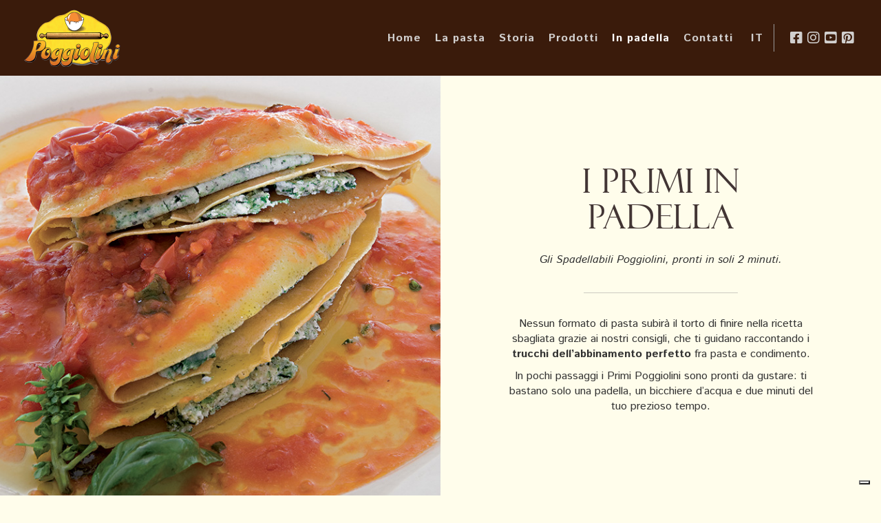

--- FILE ---
content_type: text/html; charset=UTF-8
request_url: https://www.poggiolini.it/in-padella/
body_size: 57912
content:
<!DOCTYPE html>
<!--[if IE 7]>
<html class="ie ie7" lang="it-IT">
<![endif]-->
<!--[if IE 8]>
<html class="ie ie8" lang="it-IT">
<![endif]-->
<!--[if !(IE 7) | !(IE 8) ]><!-->
<html lang="it-IT">
<!--<![endif]-->

<head>
	<meta charset="UTF-8">
	<title>  In padella | Poggiolini</title>
	<meta name="viewport" content="width=device-width, initial-scale=1.0">

	<link rel="preload" href="https://www.poggiolini.it/new2022/wp-content/themes/poggiolini/_/fonts/Felixti.eot" as="font" crossorigin="anonymous" />
	<link rel="preload" href="https://www.poggiolini.it/new2022/wp-content/themes/poggiolini/_/fonts/Felixti.svg" as="font" crossorigin="anonymous" />
	<link rel="preload" href="https://www.poggiolini.it/new2022/wp-content/themes/poggiolini/_/fonts/Felixti.ttf" as="font" crossorigin="anonymous" />
	<link rel="preload" href="https://www.poggiolini.it/new2022/wp-content/themes/poggiolini/_/fonts/Felixti.woff" as="font" crossorigin="anonymous" />
	<link rel="preload" href="https://www.poggiolini.it/new2022/wp-content/themes/poggiolini/_/fonts/Felixti.woff2" as="font" crossorigin="anonymous" />
	<link rel="preconnect" href="https://fonts.googleapis.com">
	<link rel="preconnect" href="https://fonts.gstatic.com" crossorigin>
	
		<meta name='robots' content='max-image-preview:large' />
<link rel="alternate" hreflang="it" href="https://www.poggiolini.it/in-padella/" />
<link rel="alternate" hreflang="x-default" href="https://www.poggiolini.it/in-padella/" />
<link rel='dns-prefetch' href='//cdn.iubenda.com' />
<link rel='dns-prefetch' href='//fonts.googleapis.com' />
<link rel="alternate" type="application/rss+xml" title="Poggiolini &raquo; Feed" href="https://www.poggiolini.it/feed/" />
<link rel="alternate" type="application/rss+xml" title="Poggiolini &raquo; Feed dei commenti" href="https://www.poggiolini.it/comments/feed/" />
<link rel="alternate" title="oEmbed (JSON)" type="application/json+oembed" href="https://www.poggiolini.it/wp-json/oembed/1.0/embed?url=https%3A%2F%2Fwww.poggiolini.it%2Fin-padella%2F" />
<link rel="alternate" title="oEmbed (XML)" type="text/xml+oembed" href="https://www.poggiolini.it/wp-json/oembed/1.0/embed?url=https%3A%2F%2Fwww.poggiolini.it%2Fin-padella%2F&#038;format=xml" />
<style id='wp-img-auto-sizes-contain-inline-css' type='text/css'>
img:is([sizes=auto i],[sizes^="auto," i]){contain-intrinsic-size:3000px 1500px}
/*# sourceURL=wp-img-auto-sizes-contain-inline-css */
</style>
<style id='wp-emoji-styles-inline-css' type='text/css'>

	img.wp-smiley, img.emoji {
		display: inline !important;
		border: none !important;
		box-shadow: none !important;
		height: 1em !important;
		width: 1em !important;
		margin: 0 0.07em !important;
		vertical-align: -0.1em !important;
		background: none !important;
		padding: 0 !important;
	}
/*# sourceURL=wp-emoji-styles-inline-css */
</style>
<link rel='stylesheet' id='wp-block-library-css' href='https://www.poggiolini.it/new2022/wp-includes/css/dist/block-library/style.min.css?ver=6.9' type='text/css' media='all' />
<link rel='stylesheet' id='wc-blocks-style-css' href='https://www.poggiolini.it/new2022/wp-content/plugins/woocommerce/assets/client/blocks/wc-blocks.css?ver=wc-10.4.3' type='text/css' media='all' />
<style id='global-styles-inline-css' type='text/css'>
:root{--wp--preset--aspect-ratio--square: 1;--wp--preset--aspect-ratio--4-3: 4/3;--wp--preset--aspect-ratio--3-4: 3/4;--wp--preset--aspect-ratio--3-2: 3/2;--wp--preset--aspect-ratio--2-3: 2/3;--wp--preset--aspect-ratio--16-9: 16/9;--wp--preset--aspect-ratio--9-16: 9/16;--wp--preset--color--black: #000000;--wp--preset--color--cyan-bluish-gray: #abb8c3;--wp--preset--color--white: #ffffff;--wp--preset--color--pale-pink: #f78da7;--wp--preset--color--vivid-red: #cf2e2e;--wp--preset--color--luminous-vivid-orange: #ff6900;--wp--preset--color--luminous-vivid-amber: #fcb900;--wp--preset--color--light-green-cyan: #7bdcb5;--wp--preset--color--vivid-green-cyan: #00d084;--wp--preset--color--pale-cyan-blue: #8ed1fc;--wp--preset--color--vivid-cyan-blue: #0693e3;--wp--preset--color--vivid-purple: #9b51e0;--wp--preset--gradient--vivid-cyan-blue-to-vivid-purple: linear-gradient(135deg,rgb(6,147,227) 0%,rgb(155,81,224) 100%);--wp--preset--gradient--light-green-cyan-to-vivid-green-cyan: linear-gradient(135deg,rgb(122,220,180) 0%,rgb(0,208,130) 100%);--wp--preset--gradient--luminous-vivid-amber-to-luminous-vivid-orange: linear-gradient(135deg,rgb(252,185,0) 0%,rgb(255,105,0) 100%);--wp--preset--gradient--luminous-vivid-orange-to-vivid-red: linear-gradient(135deg,rgb(255,105,0) 0%,rgb(207,46,46) 100%);--wp--preset--gradient--very-light-gray-to-cyan-bluish-gray: linear-gradient(135deg,rgb(238,238,238) 0%,rgb(169,184,195) 100%);--wp--preset--gradient--cool-to-warm-spectrum: linear-gradient(135deg,rgb(74,234,220) 0%,rgb(151,120,209) 20%,rgb(207,42,186) 40%,rgb(238,44,130) 60%,rgb(251,105,98) 80%,rgb(254,248,76) 100%);--wp--preset--gradient--blush-light-purple: linear-gradient(135deg,rgb(255,206,236) 0%,rgb(152,150,240) 100%);--wp--preset--gradient--blush-bordeaux: linear-gradient(135deg,rgb(254,205,165) 0%,rgb(254,45,45) 50%,rgb(107,0,62) 100%);--wp--preset--gradient--luminous-dusk: linear-gradient(135deg,rgb(255,203,112) 0%,rgb(199,81,192) 50%,rgb(65,88,208) 100%);--wp--preset--gradient--pale-ocean: linear-gradient(135deg,rgb(255,245,203) 0%,rgb(182,227,212) 50%,rgb(51,167,181) 100%);--wp--preset--gradient--electric-grass: linear-gradient(135deg,rgb(202,248,128) 0%,rgb(113,206,126) 100%);--wp--preset--gradient--midnight: linear-gradient(135deg,rgb(2,3,129) 0%,rgb(40,116,252) 100%);--wp--preset--font-size--small: 13px;--wp--preset--font-size--medium: 20px;--wp--preset--font-size--large: 36px;--wp--preset--font-size--x-large: 42px;--wp--preset--spacing--20: 0.44rem;--wp--preset--spacing--30: 0.67rem;--wp--preset--spacing--40: 1rem;--wp--preset--spacing--50: 1.5rem;--wp--preset--spacing--60: 2.25rem;--wp--preset--spacing--70: 3.38rem;--wp--preset--spacing--80: 5.06rem;--wp--preset--shadow--natural: 6px 6px 9px rgba(0, 0, 0, 0.2);--wp--preset--shadow--deep: 12px 12px 50px rgba(0, 0, 0, 0.4);--wp--preset--shadow--sharp: 6px 6px 0px rgba(0, 0, 0, 0.2);--wp--preset--shadow--outlined: 6px 6px 0px -3px rgb(255, 255, 255), 6px 6px rgb(0, 0, 0);--wp--preset--shadow--crisp: 6px 6px 0px rgb(0, 0, 0);}:where(.is-layout-flex){gap: 0.5em;}:where(.is-layout-grid){gap: 0.5em;}body .is-layout-flex{display: flex;}.is-layout-flex{flex-wrap: wrap;align-items: center;}.is-layout-flex > :is(*, div){margin: 0;}body .is-layout-grid{display: grid;}.is-layout-grid > :is(*, div){margin: 0;}:where(.wp-block-columns.is-layout-flex){gap: 2em;}:where(.wp-block-columns.is-layout-grid){gap: 2em;}:where(.wp-block-post-template.is-layout-flex){gap: 1.25em;}:where(.wp-block-post-template.is-layout-grid){gap: 1.25em;}.has-black-color{color: var(--wp--preset--color--black) !important;}.has-cyan-bluish-gray-color{color: var(--wp--preset--color--cyan-bluish-gray) !important;}.has-white-color{color: var(--wp--preset--color--white) !important;}.has-pale-pink-color{color: var(--wp--preset--color--pale-pink) !important;}.has-vivid-red-color{color: var(--wp--preset--color--vivid-red) !important;}.has-luminous-vivid-orange-color{color: var(--wp--preset--color--luminous-vivid-orange) !important;}.has-luminous-vivid-amber-color{color: var(--wp--preset--color--luminous-vivid-amber) !important;}.has-light-green-cyan-color{color: var(--wp--preset--color--light-green-cyan) !important;}.has-vivid-green-cyan-color{color: var(--wp--preset--color--vivid-green-cyan) !important;}.has-pale-cyan-blue-color{color: var(--wp--preset--color--pale-cyan-blue) !important;}.has-vivid-cyan-blue-color{color: var(--wp--preset--color--vivid-cyan-blue) !important;}.has-vivid-purple-color{color: var(--wp--preset--color--vivid-purple) !important;}.has-black-background-color{background-color: var(--wp--preset--color--black) !important;}.has-cyan-bluish-gray-background-color{background-color: var(--wp--preset--color--cyan-bluish-gray) !important;}.has-white-background-color{background-color: var(--wp--preset--color--white) !important;}.has-pale-pink-background-color{background-color: var(--wp--preset--color--pale-pink) !important;}.has-vivid-red-background-color{background-color: var(--wp--preset--color--vivid-red) !important;}.has-luminous-vivid-orange-background-color{background-color: var(--wp--preset--color--luminous-vivid-orange) !important;}.has-luminous-vivid-amber-background-color{background-color: var(--wp--preset--color--luminous-vivid-amber) !important;}.has-light-green-cyan-background-color{background-color: var(--wp--preset--color--light-green-cyan) !important;}.has-vivid-green-cyan-background-color{background-color: var(--wp--preset--color--vivid-green-cyan) !important;}.has-pale-cyan-blue-background-color{background-color: var(--wp--preset--color--pale-cyan-blue) !important;}.has-vivid-cyan-blue-background-color{background-color: var(--wp--preset--color--vivid-cyan-blue) !important;}.has-vivid-purple-background-color{background-color: var(--wp--preset--color--vivid-purple) !important;}.has-black-border-color{border-color: var(--wp--preset--color--black) !important;}.has-cyan-bluish-gray-border-color{border-color: var(--wp--preset--color--cyan-bluish-gray) !important;}.has-white-border-color{border-color: var(--wp--preset--color--white) !important;}.has-pale-pink-border-color{border-color: var(--wp--preset--color--pale-pink) !important;}.has-vivid-red-border-color{border-color: var(--wp--preset--color--vivid-red) !important;}.has-luminous-vivid-orange-border-color{border-color: var(--wp--preset--color--luminous-vivid-orange) !important;}.has-luminous-vivid-amber-border-color{border-color: var(--wp--preset--color--luminous-vivid-amber) !important;}.has-light-green-cyan-border-color{border-color: var(--wp--preset--color--light-green-cyan) !important;}.has-vivid-green-cyan-border-color{border-color: var(--wp--preset--color--vivid-green-cyan) !important;}.has-pale-cyan-blue-border-color{border-color: var(--wp--preset--color--pale-cyan-blue) !important;}.has-vivid-cyan-blue-border-color{border-color: var(--wp--preset--color--vivid-cyan-blue) !important;}.has-vivid-purple-border-color{border-color: var(--wp--preset--color--vivid-purple) !important;}.has-vivid-cyan-blue-to-vivid-purple-gradient-background{background: var(--wp--preset--gradient--vivid-cyan-blue-to-vivid-purple) !important;}.has-light-green-cyan-to-vivid-green-cyan-gradient-background{background: var(--wp--preset--gradient--light-green-cyan-to-vivid-green-cyan) !important;}.has-luminous-vivid-amber-to-luminous-vivid-orange-gradient-background{background: var(--wp--preset--gradient--luminous-vivid-amber-to-luminous-vivid-orange) !important;}.has-luminous-vivid-orange-to-vivid-red-gradient-background{background: var(--wp--preset--gradient--luminous-vivid-orange-to-vivid-red) !important;}.has-very-light-gray-to-cyan-bluish-gray-gradient-background{background: var(--wp--preset--gradient--very-light-gray-to-cyan-bluish-gray) !important;}.has-cool-to-warm-spectrum-gradient-background{background: var(--wp--preset--gradient--cool-to-warm-spectrum) !important;}.has-blush-light-purple-gradient-background{background: var(--wp--preset--gradient--blush-light-purple) !important;}.has-blush-bordeaux-gradient-background{background: var(--wp--preset--gradient--blush-bordeaux) !important;}.has-luminous-dusk-gradient-background{background: var(--wp--preset--gradient--luminous-dusk) !important;}.has-pale-ocean-gradient-background{background: var(--wp--preset--gradient--pale-ocean) !important;}.has-electric-grass-gradient-background{background: var(--wp--preset--gradient--electric-grass) !important;}.has-midnight-gradient-background{background: var(--wp--preset--gradient--midnight) !important;}.has-small-font-size{font-size: var(--wp--preset--font-size--small) !important;}.has-medium-font-size{font-size: var(--wp--preset--font-size--medium) !important;}.has-large-font-size{font-size: var(--wp--preset--font-size--large) !important;}.has-x-large-font-size{font-size: var(--wp--preset--font-size--x-large) !important;}
/*# sourceURL=global-styles-inline-css */
</style>

<style id='classic-theme-styles-inline-css' type='text/css'>
/*! This file is auto-generated */
.wp-block-button__link{color:#fff;background-color:#32373c;border-radius:9999px;box-shadow:none;text-decoration:none;padding:calc(.667em + 2px) calc(1.333em + 2px);font-size:1.125em}.wp-block-file__button{background:#32373c;color:#fff;text-decoration:none}
/*# sourceURL=/wp-includes/css/classic-themes.min.css */
</style>
<link rel='stylesheet' id='wp-components-css' href='https://www.poggiolini.it/new2022/wp-includes/css/dist/components/style.min.css?ver=6.9' type='text/css' media='all' />
<link rel='stylesheet' id='wp-preferences-css' href='https://www.poggiolini.it/new2022/wp-includes/css/dist/preferences/style.min.css?ver=6.9' type='text/css' media='all' />
<link rel='stylesheet' id='wp-block-editor-css' href='https://www.poggiolini.it/new2022/wp-includes/css/dist/block-editor/style.min.css?ver=6.9' type='text/css' media='all' />
<link rel='stylesheet' id='popup-maker-block-library-style-css' href='https://www.poggiolini.it/new2022/wp-content/plugins/popup-maker/dist/packages/block-library-style.css?ver=dbea705cfafe089d65f1' type='text/css' media='all' />
<link rel='stylesheet' id='contact-form-7-css' href='https://www.poggiolini.it/new2022/wp-content/plugins/contact-form-7/includes/css/styles.css?ver=6.1.4' type='text/css' media='all' />
<link rel='stylesheet' id='woocommerce-layout-css' href='https://www.poggiolini.it/new2022/wp-content/plugins/woocommerce/assets/css/woocommerce-layout.css?ver=10.4.3' type='text/css' media='all' />
<link rel='stylesheet' id='woocommerce-smallscreen-css' href='https://www.poggiolini.it/new2022/wp-content/plugins/woocommerce/assets/css/woocommerce-smallscreen.css?ver=10.4.3' type='text/css' media='only screen and (max-width: 768px)' />
<link rel='stylesheet' id='woocommerce-general-css' href='https://www.poggiolini.it/new2022/wp-content/plugins/woocommerce/assets/css/woocommerce.css?ver=10.4.3' type='text/css' media='all' />
<style id='woocommerce-inline-inline-css' type='text/css'>
.woocommerce form .form-row .required { visibility: visible; }
/*# sourceURL=woocommerce-inline-inline-css */
</style>
<link rel='stylesheet' id='wpml-legacy-dropdown-click-0-css' href='//www.poggiolini.it/new2022/wp-content/plugins/sitepress-multilingual-cms/templates/language-switchers/legacy-dropdown-click/style.min.css?ver=1' type='text/css' media='all' />
<link rel='stylesheet' id='wpml-menu-item-0-css' href='//www.poggiolini.it/new2022/wp-content/plugins/sitepress-multilingual-cms/templates/language-switchers/menu-item/style.min.css?ver=1' type='text/css' media='all' />
<link rel='stylesheet' id='google-fonts-css' href='https://fonts.googleapis.com/css2?family=Istok+Web%3Aital%2Cwght%400%2C400%3B0%2C700%3B1%2C400%3B1%2C700&#038;display=swap&#038;ver=6.9' type='text/css' media='all' />
<link rel='stylesheet' id='font-awesome-6-css' href='https://www.poggiolini.it/new2022/wp-content/themes/poggiolini/_/css/fontawesome.min.css?ver=6.9' type='text/css' media='all' />
<link rel='stylesheet' id='font-awesome-6-brands-css' href='https://www.poggiolini.it/new2022/wp-content/themes/poggiolini/_/css/fa6-brands.min.css?ver=6.9' type='text/css' media='all' />
<link rel='stylesheet' id='font-awesome-6-solid-css' href='https://www.poggiolini.it/new2022/wp-content/themes/poggiolini/_/css/fa6-solid.min.css?ver=6.9' type='text/css' media='all' />
<link rel='stylesheet' id='bootstrap-css' href='https://www.poggiolini.it/new2022/wp-content/themes/poggiolini/bootstrap/css/bootstrap.css?ver=6.9' type='text/css' media='all' />
<link rel='stylesheet' id='main-css' href='https://www.poggiolini.it/new2022/wp-content/themes/poggiolini/style.css?ver=0.55' type='text/css' media='all' />
<link rel='stylesheet' id='js_composer_front-css' href='https://www.poggiolini.it/new2022/wp-content/plugins/js_composer/assets/css/js_composer.min.css?ver=6.9.0' type='text/css' media='all' />
<link rel='stylesheet' id='dtwpb-css' href='https://www.poggiolini.it/new2022/wp-content/plugins/dt_woocommerce_page_builder/assets/css/style.css?ver=6.9' type='text/css' media='all' />
<script type="text/javascript" src="https://www.poggiolini.it/new2022/wp-includes/js/jquery/jquery.min.js?ver=3.7.1" id="jquery-core-js"></script>
<script type="text/javascript" src="https://www.poggiolini.it/new2022/wp-includes/js/jquery/jquery-migrate.min.js?ver=3.4.1" id="jquery-migrate-js"></script>

<script  type="text/javascript" class=" _iub_cs_skip" type="text/javascript" id="iubenda-head-inline-scripts-0">
/* <![CDATA[ */

var _iub = _iub || [];
_iub.csConfiguration = {"askConsentAtCookiePolicyUpdate":true,"countryDetection":true,"enableLgpd":true,"enableUspr":true,"floatingPreferencesButtonDisplay":"bottom-right","lgpdAppliesGlobally":false,"perPurposeConsent":true,"siteId":3116273,"whitelabel":false,"cookiePolicyId":77401386,"lang":"it", "banner":{ "acceptButtonDisplay":true,"closeButtonDisplay":false,"customizeButtonDisplay":true,"explicitWithdrawal":true,"listPurposes":true,"position":"float-top-center","rejectButtonDisplay":true,"showPurposesToggles":true }};

//# sourceURL=iubenda-head-inline-scripts-0
/* ]]> */
</script>
<script  type="text/javascript" class=" _iub_cs_skip" type="text/javascript" src="//cdn.iubenda.com/cs/gpp/stub.js?ver=3.12.5" id="iubenda-head-scripts-0-js"></script>
<script  type="text/javascript" charset="UTF-8" async="" class=" _iub_cs_skip" type="text/javascript" src="//cdn.iubenda.com/cs/iubenda_cs.js?ver=3.12.5" id="iubenda-head-scripts-1-js"></script>
<script type="text/javascript" id="wpml-cookie-js-extra">
/* <![CDATA[ */
var wpml_cookies = {"wp-wpml_current_language":{"value":"it","expires":1,"path":"/"}};
var wpml_cookies = {"wp-wpml_current_language":{"value":"it","expires":1,"path":"/"}};
//# sourceURL=wpml-cookie-js-extra
/* ]]> */
</script>
<script type="text/javascript" src="https://www.poggiolini.it/new2022/wp-content/plugins/sitepress-multilingual-cms/res/js/cookies/language-cookie.js?ver=4.5.4" id="wpml-cookie-js"></script>
<script type="text/javascript" src="https://www.poggiolini.it/new2022/wp-content/plugins/woocommerce/assets/js/jquery-blockui/jquery.blockUI.min.js?ver=2.7.0-wc.10.4.3" id="wc-jquery-blockui-js" data-wp-strategy="defer"></script>
<script type="text/javascript" id="wc-add-to-cart-js-extra">
/* <![CDATA[ */
var wc_add_to_cart_params = {"ajax_url":"/new2022/wp-admin/admin-ajax.php","wc_ajax_url":"/?wc-ajax=%%endpoint%%","i18n_view_cart":"Visualizza carrello","cart_url":"https://www.poggiolini.it/?page_id=57","is_cart":"","cart_redirect_after_add":"no"};
//# sourceURL=wc-add-to-cart-js-extra
/* ]]> */
</script>
<script type="text/javascript" src="https://www.poggiolini.it/new2022/wp-content/plugins/woocommerce/assets/js/frontend/add-to-cart.min.js?ver=10.4.3" id="wc-add-to-cart-js" data-wp-strategy="defer"></script>
<script type="text/javascript" src="https://www.poggiolini.it/new2022/wp-content/plugins/woocommerce/assets/js/js-cookie/js.cookie.min.js?ver=2.1.4-wc.10.4.3" id="wc-js-cookie-js" defer="defer" data-wp-strategy="defer"></script>
<script type="text/javascript" id="woocommerce-js-extra">
/* <![CDATA[ */
var woocommerce_params = {"ajax_url":"/new2022/wp-admin/admin-ajax.php","wc_ajax_url":"/?wc-ajax=%%endpoint%%","i18n_password_show":"Mostra password","i18n_password_hide":"Nascondi password"};
//# sourceURL=woocommerce-js-extra
/* ]]> */
</script>
<script type="text/javascript" src="https://www.poggiolini.it/new2022/wp-content/plugins/woocommerce/assets/js/frontend/woocommerce.min.js?ver=10.4.3" id="woocommerce-js" defer="defer" data-wp-strategy="defer"></script>
<script type="text/javascript" src="//www.poggiolini.it/new2022/wp-content/plugins/sitepress-multilingual-cms/templates/language-switchers/legacy-dropdown-click/script.min.js?ver=1" id="wpml-legacy-dropdown-click-0-js"></script>
<script type="text/javascript" src="https://www.poggiolini.it/new2022/wp-content/plugins/js_composer/assets/js/vendors/woocommerce-add-to-cart.js?ver=6.9.0" id="vc_woocommerce-add-to-cart-js-js"></script>
<script type="text/javascript" src="https://www.poggiolini.it/new2022/wp-content/themes/poggiolini/bootstrap/js/bootstrap.min.js?ver=6.9" id="bootstrap-js"></script>
<script type="text/javascript" src="https://www.poggiolini.it/new2022/wp-content/themes/poggiolini/_/js/jquery.easing.1.3.js?ver=6.9" id="easing-js"></script>
<script type="text/javascript" src="https://www.poggiolini.it/new2022/wp-content/themes/poggiolini/_/js/jquery.animate.enanched.min.js?ver=6.9" id="enancher-js"></script>
<script type="text/javascript" src="https://www.poggiolini.it/new2022/wp-content/themes/poggiolini/_/js/modernizr.custom.js?ver=6.9" id="modernizr-js"></script>
<script type="text/javascript" src="https://www.poggiolini.it/new2022/wp-content/themes/poggiolini/_/js/functions.js?ver=1.01" id="custom-js"></script>
<link rel="https://api.w.org/" href="https://www.poggiolini.it/wp-json/" /><link rel="alternate" title="JSON" type="application/json" href="https://www.poggiolini.it/wp-json/wp/v2/pages/141" /><link rel="EditURI" type="application/rsd+xml" title="RSD" href="https://www.poggiolini.it/new2022/xmlrpc.php?rsd" />
<meta name="generator" content="WordPress 6.9" />
<meta name="generator" content="WooCommerce 10.4.3" />
<link rel="canonical" href="https://www.poggiolini.it/in-padella/" />
<link rel='shortlink' href='https://www.poggiolini.it/?p=141' />
<meta name="generator" content="WPML ver:4.5.4 stt:1,27;" />
	<noscript><style>.woocommerce-product-gallery{ opacity: 1 !important; }</style></noscript>
	<meta name="generator" content="Powered by WPBakery Page Builder - drag and drop page builder for WordPress."/>
<style type="text/css" data-type="vc_shortcodes-custom-css">.vc_custom_1669740338902{padding-top: 50px !important;background-color: #3a1b0c !important;}.vc_custom_1669740695195{padding-bottom: 30px !important;background-color: #3a1b0c !important;}.vc_custom_1669740651916{background-image: url(https://www.poggiolini.it/new2022/wp-content/uploads/2022/04/FURGONE_OK2-copia-scaled.jpg?id=179) !important;background-position: center !important;background-repeat: no-repeat !important;background-size: cover !important;}.vc_custom_1650531874784{margin-top: 0px !important;padding-top: 0px !important;}.vc_custom_1669738859410{margin-bottom: 0px !important;padding-bottom: 0px !important;}.vc_custom_1669738867273{background-image: url(https://www.poggiolini.it/new2022/wp-content/uploads/2022/11/SKS8489.jpg?id=539) !important;background-position: center !important;background-repeat: no-repeat !important;background-size: cover !important;}.vc_custom_1650387334598{padding-top: 20% !important;padding-right: 15% !important;padding-bottom: 20% !important;padding-left: 15% !important;}.vc_custom_1669738852016{margin-top: 0px !important;margin-bottom: 25px !important;}.vc_custom_1669740297990{padding-right: 15px !important;padding-left: 15px !important;}.vc_custom_1669742658889{margin-bottom: 0px !important;}.vc_custom_1669740304826{padding-right: 15px !important;padding-left: 15px !important;}.vc_custom_1669742676280{margin-bottom: 0px !important;}.vc_custom_1669740310248{padding-right: 15px !important;padding-left: 15px !important;}.vc_custom_1669742681498{margin-bottom: 0px !important;}.vc_custom_1669740520998{padding-right: 15px !important;padding-left: 15px !important;}.vc_custom_1669742687635{margin-bottom: 0px !important;}.vc_custom_1669740508924{padding-right: 15px !important;padding-left: 15px !important;}.vc_custom_1669742692588{margin-bottom: 0px !important;}.vc_custom_1669740505684{padding-right: 15px !important;padding-left: 15px !important;}.vc_custom_1669742697439{margin-bottom: 0px !important;}</style><noscript><style> .wpb_animate_when_almost_visible { opacity: 1; }</style></noscript>
	<!--[if lt IE 9]>
		<script src="https://html5shim.googlecode.com/svn/trunk/html5.js"></script>
		<script src="https://www.poggiolini.it/new2022/wp-content/themes/poggiolini/_/js/respond.min.js"></script>
		<script>document.createElement('video');</script>
	<![endif]-->
	<!--[if lt IE 8]>
		<div class="alert alert-warning text-center">You are using an <strong>outdated</strong> browser. Please <a href="http://browsehappy.com/">upgrade your browser</a> to improve your experience.</div>
	<![endif]-->

</head>

<body data-rsssl=1 class="wp-singular page-template page-template-page-home page-template-page-home-php page page-id-141 wp-theme-poggiolini theme-poggiolini woocommerce-no-js ally-default woocommerce-page-builder wpb-js-composer js-comp-ver-6.9.0 vc_responsive">
    <!-- Fixed navbar -->
    <div class="navbar navbar-default navbar-fixed-top" role="navigation">
      <div class="container-fluid">
        <div class="navbar-header">
          <button type="button" class="navbar-toggle" data-toggle="collapse" data-target=".navbar-collapse">
            <span class="sr-only">Toggle navigation</span>
            <span class="icon-bar"></span>
            <span class="icon-bar"></span>
            <span class="icon-bar"></span>
          </button>
          <a class="navbar-brand" href="https://www.poggiolini.it"><img src="https://www.poggiolini.it/new2022/wp-content/themes/poggiolini/_/img/logo_poggiolini.png" /></a>
        </div>
        <div class="navbar-collapse collapse">
		<div class="menu-social-container"><ul id="menu-social" class="nav navbar-nav navbar-right"><li id="menu-item-63" class="facebook menu-item menu-item-type-custom menu-item-object-custom menu-item-63"><a target="_blank" href="https://www.facebook.com/poggiolinipasta"><i class="fab fa-lg fa-facebook-square"></i></a></li>
<li id="menu-item-64" class="instagram menu-item menu-item-type-custom menu-item-object-custom menu-item-64"><a target="_blank" href="https://www.instagram.com/poggiolinipasta/"><i class="fab fa-lg fa-instagram"></i></a></li>
<li id="menu-item-65" class="youtube menu-item menu-item-type-custom menu-item-object-custom menu-item-65"><a target="_blank" href="https://www.youtube.com/channel/UCIDXvLJPKzERAijQAEHRl0Q"><i class="fab fa-lg fa-youtube-square"></i></a></li>
<li id="menu-item-66" class="pinterest menu-item menu-item-type-custom menu-item-object-custom menu-item-66"><a target="_blank" href="https://www.pinterest.it/PoggioliniPasta/_created/"><i class="fab fa-lg fa-pinterest-square"></i></a></li>
</ul></div><div class='menu-separator'></div><div class="menu-main-container"><ul id="menu-main" class="nav navbar-nav navbar-right"><li id="menu-item-6" class="menu-item menu-item-type-custom menu-item-object-custom menu-item-home menu-item-6"><a title="Home" href="https://www.poggiolini.it">Home</a></li>
<li id="menu-item-150" class="menu-item menu-item-type-post_type menu-item-object-page menu-item-150"><a title="La pasta" href="https://www.poggiolini.it/la-pasta/">La pasta</a></li>
<li id="menu-item-149" class="menu-item menu-item-type-post_type menu-item-object-page menu-item-149"><a title="Storia" href="https://www.poggiolini.it/storia/">Storia</a></li>
<li id="menu-item-148" class="menu-item menu-item-type-post_type menu-item-object-page menu-item-148"><a title="Prodotti" href="https://www.poggiolini.it/prodotti/">Prodotti</a></li>
<li id="menu-item-146" class="menu-item menu-item-type-post_type menu-item-object-page current-menu-item page_item page-item-141 current_page_item menu-item-146 active"><a title="In padella" href="https://www.poggiolini.it/in-padella/">In padella</a></li>
<li id="menu-item-145" class="menu-item menu-item-type-post_type menu-item-object-page menu-item-145"><a title="Contatti" href="https://www.poggiolini.it/contatti/">Contatti</a></li>
<li id="menu-item-wpml-ls-2-it" class="menu-item wpml-ls-slot-2 wpml-ls-item wpml-ls-item-it wpml-ls-current-language wpml-ls-menu-item wpml-ls-first-item wpml-ls-last-item menu-item-type-wpml_ls_menu_item menu-item-object-wpml_ls_menu_item menu-item-wpml-ls-2-it"><a title="
&lt;span class=&quot;wpml-ls-native&quot; lang=&quot;it&quot;&gt;IT&lt;/span&gt;" href="https://www.poggiolini.it/in-padella/"><span class="glyphicon IT"></span>&nbsp;<span class="wpml-ls-native" lang="it">IT</span></a></li>
</ul></div>        </div>

      </div>
    </div>
    <!-- End navbar -->

    <div id="main">

	<div class="container">
		<div data-vc-full-width="true" data-vc-full-width-init="false" data-vc-stretch-content="true" class="vc_row wpb_row vc_row-fluid visible-xs vc_row-no-padding"><div class="wpb_column vc_column_container vc_col-sm-12"><div class="vc_column-inner vc_custom_1650531874784"><div class="wpb_wrapper">
	<div  class="wpb_single_image wpb_content_element vc_align_left  vc_custom_1669738859410">
		
		<figure class="wpb_wrapper vc_figure">
			<div class="vc_single_image-wrapper   vc_box_border_grey"><img fetchpriority="high" decoding="async" width="1024" height="685" src="https://www.poggiolini.it/new2022/wp-content/uploads/2022/11/SKS8489.jpg" class="vc_single_image-img attachment-full" alt="" title="_SKS8489" srcset="https://www.poggiolini.it/new2022/wp-content/uploads/2022/11/SKS8489.jpg 1024w, https://www.poggiolini.it/new2022/wp-content/uploads/2022/11/SKS8489-300x201.jpg 300w, https://www.poggiolini.it/new2022/wp-content/uploads/2022/11/SKS8489-768x514.jpg 768w, https://www.poggiolini.it/new2022/wp-content/uploads/2022/11/SKS8489-900x602.jpg 900w" sizes="(max-width: 1024px) 100vw, 1024px" /></div>
		</figure>
	</div>
</div></div></div></div><div class="vc_row-full-width vc_clearfix"></div><div data-vc-full-width="true" data-vc-full-width-init="false" data-vc-stretch-content="true" class="vc_row wpb_row vc_row-fluid vc_row-no-padding vc_row-o-equal-height vc_row-o-content-middle vc_row-flex"><div class="wpb_column vc_column_container vc_col-sm-6 vc_hidden-xs vc_col-has-fill"><div class="vc_column-inner vc_custom_1669738867273"><div class="wpb_wrapper"></div></div></div><div class="wpb_column vc_column_container vc_col-sm-6"><div class="vc_column-inner vc_custom_1650387334598"><div class="wpb_wrapper"><h1 style="color: #423534;text-align: center" class="vc_custom_heading vc_custom_1669738852016" >I PRIMI IN PADELLA</h1>
	<div class="wpb_text_column wpb_content_element " >
		<div class="wpb_wrapper">
			<p style="text-align: center;"><em>Gli Spadellabili Poggiolini, pronti in soli <strong>2 minuti</strong>.</em></p>

		</div>
	</div>
<div class="vc_separator wpb_content_element vc_separator_align_center vc_sep_width_50 vc_sep_pos_align_center vc_separator_no_text" ><span class="vc_sep_holder vc_sep_holder_l"><span  style="border-color:#cccbc2;" class="vc_sep_line"></span></span><span class="vc_sep_holder vc_sep_holder_r"><span  style="border-color:#cccbc2;" class="vc_sep_line"></span></span>
</div>
	<div class="wpb_text_column wpb_content_element " >
		<div class="wpb_wrapper">
			<p style="text-align: center;">Nessun formato di pasta subirà il torto di finire nella ricetta sbagliata grazie ai nostri consigli, che ti guidano raccontando i <strong>trucchi dell’abbinamento perfetto</strong> fra pasta e condimento.</p>
<p style="text-align: center;">In pochi passaggi i Primi Poggiolini sono pronti da gustare: ti bastano solo una padella, un bicchiere d’acqua e due minuti del tuo prezioso tempo.</p>

		</div>
	</div>
</div></div></div></div><div class="vc_row-full-width vc_clearfix"></div><div data-vc-full-width="true" data-vc-full-width-init="false" class="vc_row wpb_row vc_row-fluid vc_custom_1669740338902 vc_row-has-fill"><div class="in-padella wpb_column vc_column_container vc_col-sm-4"><div class="vc_column-inner"><div class="wpb_wrapper">
	<div  class="wpb_single_image wpb_content_element vc_align_left">
		
		<figure class="wpb_wrapper vc_figure">
			<div class="vc_single_image-wrapper vc_box_rounded  vc_box_border_grey"><img decoding="async" width="1800" height="1250" src="https://www.poggiolini.it/new2022/wp-content/uploads/2022/11/AZIONE01.jpg" class="vc_single_image-img attachment-full" alt="" title="AZIONE01" srcset="https://www.poggiolini.it/new2022/wp-content/uploads/2022/11/AZIONE01.jpg 1800w, https://www.poggiolini.it/new2022/wp-content/uploads/2022/11/AZIONE01-300x208.jpg 300w, https://www.poggiolini.it/new2022/wp-content/uploads/2022/11/AZIONE01-1024x711.jpg 1024w, https://www.poggiolini.it/new2022/wp-content/uploads/2022/11/AZIONE01-768x533.jpg 768w, https://www.poggiolini.it/new2022/wp-content/uploads/2022/11/AZIONE01-1536x1067.jpg 1536w, https://www.poggiolini.it/new2022/wp-content/uploads/2022/11/AZIONE01-900x625.jpg 900w" sizes="(max-width: 1800px) 100vw, 1800px" /></div>
		</figure>
	</div>
<div class="vc_row wpb_row vc_inner vc_row-fluid vc_custom_1669740297990"><div class="wpb_column vc_column_container vc_col-sm-1/5"><div class="vc_column-inner"><div class="wpb_wrapper">
	<div class="wpb_text_column wpb_content_element  vc_custom_1669742658889 in-padella-numero" >
		<div class="wpb_wrapper">
			<p>01</p>

		</div>
	</div>
</div></div></div><div class="wpb_column vc_column_container vc_col-sm-4/5"><div class="vc_column-inner"><div class="wpb_wrapper">
	<div class="wpb_text_column wpb_content_element " >
		<div class="wpb_wrapper">
			<p>Versare mezzo bicchiere di acqua in una padella.</p>

		</div>
	</div>
</div></div></div></div></div></div></div><div class="in-padella wpb_column vc_column_container vc_col-sm-4"><div class="vc_column-inner"><div class="wpb_wrapper">
	<div  class="wpb_single_image wpb_content_element vc_align_left">
		
		<figure class="wpb_wrapper vc_figure">
			<div class="vc_single_image-wrapper vc_box_rounded  vc_box_border_grey"><img decoding="async" width="1800" height="1250" src="https://www.poggiolini.it/new2022/wp-content/uploads/2022/11/AZIONE02.jpg" class="vc_single_image-img attachment-full" alt="" title="AZIONE02" srcset="https://www.poggiolini.it/new2022/wp-content/uploads/2022/11/AZIONE02.jpg 1800w, https://www.poggiolini.it/new2022/wp-content/uploads/2022/11/AZIONE02-300x208.jpg 300w, https://www.poggiolini.it/new2022/wp-content/uploads/2022/11/AZIONE02-1024x711.jpg 1024w, https://www.poggiolini.it/new2022/wp-content/uploads/2022/11/AZIONE02-768x533.jpg 768w, https://www.poggiolini.it/new2022/wp-content/uploads/2022/11/AZIONE02-1536x1067.jpg 1536w, https://www.poggiolini.it/new2022/wp-content/uploads/2022/11/AZIONE02-900x625.jpg 900w" sizes="(max-width: 1800px) 100vw, 1800px" /></div>
		</figure>
	</div>
<div class="vc_row wpb_row vc_inner vc_row-fluid vc_custom_1669740304826"><div class="wpb_column vc_column_container vc_col-sm-1/5"><div class="vc_column-inner"><div class="wpb_wrapper">
	<div class="wpb_text_column wpb_content_element  vc_custom_1669742676280 in-padella-numero" >
		<div class="wpb_wrapper">
			<p>02</p>

		</div>
	</div>
</div></div></div><div class="wpb_column vc_column_container vc_col-sm-4/5"><div class="vc_column-inner"><div class="wpb_wrapper">
	<div class="wpb_text_column wpb_content_element " >
		<div class="wpb_wrapper">
			<p>Aggiungere un pizzico di sale e portare l’acqua ad ebollizione.</p>

		</div>
	</div>
</div></div></div></div></div></div></div><div class="in-padella wpb_column vc_column_container vc_col-sm-4"><div class="vc_column-inner"><div class="wpb_wrapper">
	<div  class="wpb_single_image wpb_content_element vc_align_left">
		
		<figure class="wpb_wrapper vc_figure">
			<div class="vc_single_image-wrapper vc_box_rounded  vc_box_border_grey"><img decoding="async" width="1800" height="1250" src="https://www.poggiolini.it/new2022/wp-content/uploads/2022/11/AZIONE03.jpg" class="vc_single_image-img attachment-full" alt="" title="AZIONE03" srcset="https://www.poggiolini.it/new2022/wp-content/uploads/2022/11/AZIONE03.jpg 1800w, https://www.poggiolini.it/new2022/wp-content/uploads/2022/11/AZIONE03-300x208.jpg 300w, https://www.poggiolini.it/new2022/wp-content/uploads/2022/11/AZIONE03-1024x711.jpg 1024w, https://www.poggiolini.it/new2022/wp-content/uploads/2022/11/AZIONE03-768x533.jpg 768w, https://www.poggiolini.it/new2022/wp-content/uploads/2022/11/AZIONE03-1536x1067.jpg 1536w, https://www.poggiolini.it/new2022/wp-content/uploads/2022/11/AZIONE03-900x625.jpg 900w" sizes="(max-width: 1800px) 100vw, 1800px" /></div>
		</figure>
	</div>
<div class="vc_row wpb_row vc_inner vc_row-fluid vc_custom_1669740310248"><div class="wpb_column vc_column_container vc_col-sm-1/5"><div class="vc_column-inner"><div class="wpb_wrapper">
	<div class="wpb_text_column wpb_content_element  vc_custom_1669742681498 in-padella-numero" >
		<div class="wpb_wrapper">
			<p>03</p>

		</div>
	</div>
</div></div></div><div class="wpb_column vc_column_container vc_col-sm-4/5"><div class="vc_column-inner"><div class="wpb_wrapper">
	<div class="wpb_text_column wpb_content_element " >
		<div class="wpb_wrapper">
			<p>Aggiungere il contenuto di una confezione da 500 grammi.</p>

		</div>
	</div>
</div></div></div></div></div></div></div></div><div class="vc_row-full-width vc_clearfix"></div><div data-vc-full-width="true" data-vc-full-width-init="false" class="vc_row wpb_row vc_row-fluid vc_custom_1669740695195 vc_row-has-fill"><div class="in-padella wpb_column vc_column_container vc_col-sm-4"><div class="vc_column-inner"><div class="wpb_wrapper">
	<div  class="wpb_single_image wpb_content_element vc_align_left">
		
		<figure class="wpb_wrapper vc_figure">
			<div class="vc_single_image-wrapper vc_box_rounded  vc_box_border_grey"><img decoding="async" width="1800" height="1250" src="https://www.poggiolini.it/new2022/wp-content/uploads/2022/11/AZIONE04.jpg" class="vc_single_image-img attachment-full" alt="" title="AZIONE04" srcset="https://www.poggiolini.it/new2022/wp-content/uploads/2022/11/AZIONE04.jpg 1800w, https://www.poggiolini.it/new2022/wp-content/uploads/2022/11/AZIONE04-300x208.jpg 300w, https://www.poggiolini.it/new2022/wp-content/uploads/2022/11/AZIONE04-1024x711.jpg 1024w, https://www.poggiolini.it/new2022/wp-content/uploads/2022/11/AZIONE04-768x533.jpg 768w, https://www.poggiolini.it/new2022/wp-content/uploads/2022/11/AZIONE04-1536x1067.jpg 1536w, https://www.poggiolini.it/new2022/wp-content/uploads/2022/11/AZIONE04-900x625.jpg 900w" sizes="(max-width: 1800px) 100vw, 1800px" /></div>
		</figure>
	</div>
<div class="vc_row wpb_row vc_inner vc_row-fluid vc_custom_1669740520998 vc_row-o-equal-height vc_row-flex"><div class="wpb_column vc_column_container vc_col-sm-1/5"><div class="vc_column-inner"><div class="wpb_wrapper">
	<div class="wpb_text_column wpb_content_element  vc_custom_1669742687635 in-padella-numero" >
		<div class="wpb_wrapper">
			<p>04</p>

		</div>
	</div>
</div></div></div><div class="wpb_column vc_column_container vc_col-sm-4/5"><div class="vc_column-inner"><div class="wpb_wrapper">
	<div class="wpb_text_column wpb_content_element " >
		<div class="wpb_wrapper">
			<p>Attendere fino a completo assorbimento dell’acqua ed aggiungere il condimento.</p>

		</div>
	</div>
</div></div></div></div></div></div></div><div class="in-padella wpb_column vc_column_container vc_col-sm-4"><div class="vc_column-inner"><div class="wpb_wrapper">
	<div  class="wpb_single_image wpb_content_element vc_align_left">
		
		<figure class="wpb_wrapper vc_figure">
			<div class="vc_single_image-wrapper vc_box_rounded  vc_box_border_grey"><img decoding="async" width="1800" height="1250" src="https://www.poggiolini.it/new2022/wp-content/uploads/2022/11/AZIONE05.jpg" class="vc_single_image-img attachment-full" alt="" title="AZIONE05" srcset="https://www.poggiolini.it/new2022/wp-content/uploads/2022/11/AZIONE05.jpg 1800w, https://www.poggiolini.it/new2022/wp-content/uploads/2022/11/AZIONE05-300x208.jpg 300w, https://www.poggiolini.it/new2022/wp-content/uploads/2022/11/AZIONE05-1024x711.jpg 1024w, https://www.poggiolini.it/new2022/wp-content/uploads/2022/11/AZIONE05-768x533.jpg 768w, https://www.poggiolini.it/new2022/wp-content/uploads/2022/11/AZIONE05-1536x1067.jpg 1536w, https://www.poggiolini.it/new2022/wp-content/uploads/2022/11/AZIONE05-900x625.jpg 900w" sizes="(max-width: 1800px) 100vw, 1800px" /></div>
		</figure>
	</div>
<div class="vc_row wpb_row vc_inner vc_row-fluid vc_custom_1669740508924 vc_row-o-equal-height vc_row-flex"><div class="wpb_column vc_column_container vc_col-sm-1/5"><div class="vc_column-inner"><div class="wpb_wrapper">
	<div class="wpb_text_column wpb_content_element  vc_custom_1669742692588 in-padella-numero" >
		<div class="wpb_wrapper">
			<p>05</p>

		</div>
	</div>
</div></div></div><div class="wpb_column vc_column_container vc_col-sm-4/5"><div class="vc_column-inner"><div class="wpb_wrapper">
	<div class="wpb_text_column wpb_content_element " >
		<div class="wpb_wrapper">
			<p>Mantecare.</p>

		</div>
	</div>
</div></div></div></div></div></div></div><div class="in-padella wpb_column vc_column_container vc_col-sm-4"><div class="vc_column-inner"><div class="wpb_wrapper">
	<div  class="wpb_single_image wpb_content_element vc_align_left">
		
		<figure class="wpb_wrapper vc_figure">
			<div class="vc_single_image-wrapper vc_box_rounded  vc_box_border_grey"><img decoding="async" width="1800" height="1250" src="https://www.poggiolini.it/new2022/wp-content/uploads/2022/11/AZIONE06.jpg" class="vc_single_image-img attachment-full" alt="" title="AZIONE06" srcset="https://www.poggiolini.it/new2022/wp-content/uploads/2022/11/AZIONE06.jpg 1800w, https://www.poggiolini.it/new2022/wp-content/uploads/2022/11/AZIONE06-300x208.jpg 300w, https://www.poggiolini.it/new2022/wp-content/uploads/2022/11/AZIONE06-1024x711.jpg 1024w, https://www.poggiolini.it/new2022/wp-content/uploads/2022/11/AZIONE06-768x533.jpg 768w, https://www.poggiolini.it/new2022/wp-content/uploads/2022/11/AZIONE06-1536x1067.jpg 1536w, https://www.poggiolini.it/new2022/wp-content/uploads/2022/11/AZIONE06-900x625.jpg 900w" sizes="(max-width: 1800px) 100vw, 1800px" /></div>
		</figure>
	</div>
<div class="vc_row wpb_row vc_inner vc_row-fluid vc_custom_1669740505684 vc_row-o-equal-height vc_row-flex"><div class="wpb_column vc_column_container vc_col-sm-1/5"><div class="vc_column-inner"><div class="wpb_wrapper">
	<div class="wpb_text_column wpb_content_element  vc_custom_1669742697439 in-padella-numero" >
		<div class="wpb_wrapper">
			<p>06</p>

		</div>
	</div>
</div></div></div><div class="wpb_column vc_column_container vc_col-sm-4/5"><div class="vc_column-inner"><div class="wpb_wrapper">
	<div class="wpb_text_column wpb_content_element " >
		<div class="wpb_wrapper">
			<div class="page" title="Page 25">
<div class="layoutArea">
<div class="column">
<p>Pronto da servire in tavola.</p>
</div>
</div>
</div>

		</div>
	</div>
</div></div></div></div></div></div></div></div><div class="vc_row-full-width vc_clearfix"></div><div data-vc-full-width="true" data-vc-full-width-init="false" class="vc_row wpb_row vc_row-fluid vc_custom_1669740651916 vc_row-has-fill"><div class="wpb_column vc_column_container vc_col-sm-12"><div class="vc_column-inner"><div class="wpb_wrapper"><div class="vc_empty_space"   style="height: 100px"><span class="vc_empty_space_inner"></span></div></div></div></div></div><div class="vc_row-full-width vc_clearfix"></div>
	</div>

		<footer>
			<div class="container-fluid">
				<div  class="row">
				<div class="widget_text col-xs-12 col-sm-6 col-md-3 footer-widget"><h3 class="widget-title">Pasta fresca Poggiolini</h3><div class="textwidget custom-html-widget"><i class="fa-solid fa-fw fa-location-dot"></i> Loc. San Zeno, 21/3<br>
<i class="fa-solid fa-fw fa-location-dot" style="visibility: hidden"></i> Arezzo - Italy<br>
<i class="fa-solid fa-fw fa-phone"></i> +39.0575.998849<br>
<i class="fa-solid fa-fw fa-fax"></i> +39.0575.959644<br>
<i class="fa-solid fa-fw fa-envelope"></i> <a href="mailto:pasta@poggiolini.it">pasta@poggiolini.it</a><br>
<br>
P.IVA IT00341640514
</div></div><div class="col-xs-12 col-sm-6 col-md-3 footer-widget"><h3 class="widget-title">MENU</h3><div class="menu-main-container"><ul id="menu-main-1" class="menu"><li class="menu-item menu-item-type-custom menu-item-object-custom menu-item-home menu-item-6"><a href="https://www.poggiolini.it">Home</a></li>
<li class="menu-item menu-item-type-post_type menu-item-object-page menu-item-150"><a href="https://www.poggiolini.it/la-pasta/">La pasta</a></li>
<li class="menu-item menu-item-type-post_type menu-item-object-page menu-item-149"><a href="https://www.poggiolini.it/storia/">Storia</a></li>
<li class="menu-item menu-item-type-post_type menu-item-object-page menu-item-148"><a href="https://www.poggiolini.it/prodotti/">Prodotti</a></li>
<li class="menu-item menu-item-type-post_type menu-item-object-page current-menu-item page_item page-item-141 current_page_item menu-item-146"><a href="https://www.poggiolini.it/in-padella/" aria-current="page">In padella</a></li>
<li class="menu-item menu-item-type-post_type menu-item-object-page menu-item-145"><a href="https://www.poggiolini.it/contatti/">Contatti</a></li>
<li class="menu-item wpml-ls-slot-2 wpml-ls-item wpml-ls-item-it wpml-ls-current-language wpml-ls-menu-item wpml-ls-first-item wpml-ls-last-item menu-item-type-wpml_ls_menu_item menu-item-object-wpml_ls_menu_item menu-item-wpml-ls-2-it"><a href="https://www.poggiolini.it/in-padella/" title="IT"><span class="wpml-ls-native" lang="it">IT</span></a></li>
</ul></div></div><div class="widget_text col-xs-12 col-sm-6 col-md-3 footer-widget"><h3 class="widget-title">Certificazioni</h3><div class="textwidget custom-html-widget"><img src="https://www.poggiolini.it/new2022/wp-content/uploads/2022/11/logo-csqa-white.png" style="width: 70px; margin-bottom: 15px; opacity:.9;" alt="CSQA"><br>
<img src="https://www.poggiolini.it/new2022/wp-content/uploads/2022/11/ifs-food-logo-white.png" style="width: 70px; margin-bottom: 15px; opacity:.9;" alt="IFS Food">
<br>
<a href="https://www.salute.gov.it/consultazioneStabilimenti/ConsultazioneStabilimentiServlet?ACTION=gestioneSingolaCategoria&idCategoria=6&idNormativa=2" target="_blank"><img src="https://www.poggiolini.it/new2022/wp-content/uploads/2022/11/l3n2r.png" style="width: 45px; opacity:.9;" alt="IT L3N2R CE"></a></div></div><div class="widget_text col-xs-12 col-sm-6 col-md-3 footer-widget"><h3 class="widget-title">Note Legali / Social</h3><div class="textwidget custom-html-widget"><ul>
	<li><a href="https://www.iubenda.com/privacy-policy/77401386" class="iubenda-nostyle no-brand iubenda-noiframe iubenda-embed iubenda-noiframe " title="Privacy Policy ">Privacy Policy</a><script type="text/javascript">(function (w,d) {var loader = function () {var s = d.createElement("script"), tag = d.getElementsByTagName("script")[0]; s.src="https://cdn.iubenda.com/iubenda.js"; tag.parentNode.insertBefore(s,tag);}; if(w.addEventListener){w.addEventListener("load", loader, false);}else if(w.attachEvent){w.attachEvent("onload", loader);}else{w.onload = loader;}})(window, document);</script></li>
	<li><a href="https://www.iubenda.com/privacy-policy/77401386/cookie-policy" class="iubenda-nostyle no-brand iubenda-noiframe iubenda-embed iubenda-noiframe " title="Cookie Policy ">Cookie Policy</a><script type="text/javascript">(function (w,d) {var loader = function () {var s = d.createElement("script"), tag = d.getElementsByTagName("script")[0]; s.src="https://cdn.iubenda.com/iubenda.js"; tag.parentNode.insertBefore(s,tag);}; if(w.addEventListener){w.addEventListener("load", loader, false);}else if(w.attachEvent){w.attachEvent("onload", loader);}else{w.onload = loader;}})(window, document);</script></li>
	<li><a href="https://www.poggiolini.it/accessibilita/" target="_blank">Accessibilità</a></li>
	<li><br></li>
	<li><a href="https://www.facebook.com/poggiolinipasta" target="_blank" class="facebook"><i class="fab fa-lg fa-facebook-square"></i></a> <a href="https://www.instagram.com/poggiolinipasta/" target="_blank" class="instagram"><i class="fab fa-lg fa-instagram"></i></a> <a href="https://www.youtube.com/channel/UCIDXvLJPKzERAijQAEHRl0Q" target="_blank" class="youtube"><i class="fab fa-lg fa-youtube-square"></i></a> <a href="https://www.pinterest.it/PoggioliniPasta/_created/" target="_blank" class="pinterest"><i class="fab fa-lg fa-pinterest-square"></i></a></li>
</ul></div></div>				</div>
			</div>
		</footer>
	</div>
    <!-- End main -->
	
	<script type="speculationrules">
{"prefetch":[{"source":"document","where":{"and":[{"href_matches":"/*"},{"not":{"href_matches":["/new2022/wp-*.php","/new2022/wp-admin/*","/new2022/wp-content/uploads/*","/new2022/wp-content/*","/new2022/wp-content/plugins/*","/new2022/wp-content/themes/poggiolini/*","/*\\?(.+)"]}},{"not":{"selector_matches":"a[rel~=\"nofollow\"]"}},{"not":{"selector_matches":".no-prefetch, .no-prefetch a"}}]},"eagerness":"conservative"}]}
</script>
			<script>
				const registerAllyAction = () => {
					if ( ! window?.elementorAppConfig?.hasPro || ! window?.elementorFrontend?.utils?.urlActions ) {
						return;
					}

					elementorFrontend.utils.urlActions.addAction( 'allyWidget:open', () => {
						if ( window?.ea11yWidget?.widget?.open ) {
							window.ea11yWidget.widget.open();
						}
					} );
				};

				const waitingLimit = 30;
				let retryCounter = 0;

				const waitForElementorPro = () => {
					return new Promise( ( resolve ) => {
						const intervalId = setInterval( () => {
							if ( retryCounter === waitingLimit ) {
								resolve( null );
							}

							retryCounter++;

							if ( window.elementorFrontend && window?.elementorFrontend?.utils?.urlActions ) {
								clearInterval( intervalId );
								resolve( window.elementorFrontend );
							}
								}, 100 ); // Check every 100 milliseconds for availability of elementorFrontend
					});
				};

				waitForElementorPro().then( () => { registerAllyAction(); });
			</script>
				<script type='text/javascript'>
		(function () {
			var c = document.body.className;
			c = c.replace(/woocommerce-no-js/, 'woocommerce-js');
			document.body.className = c;
		})();
	</script>
	<script type="text/javascript" src="https://www.poggiolini.it/new2022/wp-includes/js/dist/hooks.min.js?ver=dd5603f07f9220ed27f1" id="wp-hooks-js"></script>
<script type="text/javascript" src="https://www.poggiolini.it/new2022/wp-includes/js/dist/i18n.min.js?ver=c26c3dc7bed366793375" id="wp-i18n-js"></script>
<script type="text/javascript" id="wp-i18n-js-after">
/* <![CDATA[ */
wp.i18n.setLocaleData( { 'text direction\u0004ltr': [ 'ltr' ] } );
//# sourceURL=wp-i18n-js-after
/* ]]> */
</script>
<script type="text/javascript" src="https://www.poggiolini.it/new2022/wp-content/plugins/contact-form-7/includes/swv/js/index.js?ver=6.1.4" id="swv-js"></script>
<script type="text/javascript" id="contact-form-7-js-translations">
/* <![CDATA[ */
( function( domain, translations ) {
	var localeData = translations.locale_data[ domain ] || translations.locale_data.messages;
	localeData[""].domain = domain;
	wp.i18n.setLocaleData( localeData, domain );
} )( "contact-form-7", {"translation-revision-date":"2026-01-14 20:31:08+0000","generator":"GlotPress\/4.0.3","domain":"messages","locale_data":{"messages":{"":{"domain":"messages","plural-forms":"nplurals=2; plural=n != 1;","lang":"it"},"This contact form is placed in the wrong place.":["Questo modulo di contatto \u00e8 posizionato nel posto sbagliato."],"Error:":["Errore:"]}},"comment":{"reference":"includes\/js\/index.js"}} );
//# sourceURL=contact-form-7-js-translations
/* ]]> */
</script>
<script type="text/javascript" id="contact-form-7-js-before">
/* <![CDATA[ */
var wpcf7 = {
    "api": {
        "root": "https:\/\/www.poggiolini.it\/wp-json\/",
        "namespace": "contact-form-7\/v1"
    }
};
//# sourceURL=contact-form-7-js-before
/* ]]> */
</script>
<script type="text/javascript" src="https://www.poggiolini.it/new2022/wp-content/plugins/contact-form-7/includes/js/index.js?ver=6.1.4" id="contact-form-7-js"></script>
<script type="text/javascript" src="https://www.poggiolini.it/new2022/wp-content/plugins/popup-notifier-for-contact-form-7/js/sweetalert.min.js?ver=11.0" id="swal_js-js"></script>
<script type="text/javascript" id="popupnotifiercf7_custom_js-js-extra">
/* <![CDATA[ */
var PopUpParamsCF7 = {"popupnotifiercf7_option_isAutoClose":"1","popupnotifiercf7_option_isConfirmButton":"0","popupnotifiercf7_option_isShowIcon":"1","popupnotifiercf7_option_customSeconds":"3000","popupnotifiercf7_option_customTextButton":"Chiudi","popupnotifiercf7_option_customTextButtonBackground":"#000000"};
//# sourceURL=popupnotifiercf7_custom_js-js-extra
/* ]]> */
</script>
<script type="text/javascript" src="https://www.poggiolini.it/new2022/wp-content/plugins/popup-notifier-for-contact-form-7/js/popupnotifiercf7.js?ver=1.0.0" id="popupnotifiercf7_custom_js-js"></script>
<script type="text/javascript" src="https://www.poggiolini.it/new2022/wp-content/plugins/woocommerce/assets/js/sourcebuster/sourcebuster.min.js?ver=10.4.3" id="sourcebuster-js-js"></script>
<script type="text/javascript" id="wc-order-attribution-js-extra">
/* <![CDATA[ */
var wc_order_attribution = {"params":{"lifetime":1.0e-5,"session":30,"base64":false,"ajaxurl":"https://www.poggiolini.it/new2022/wp-admin/admin-ajax.php","prefix":"wc_order_attribution_","allowTracking":true},"fields":{"source_type":"current.typ","referrer":"current_add.rf","utm_campaign":"current.cmp","utm_source":"current.src","utm_medium":"current.mdm","utm_content":"current.cnt","utm_id":"current.id","utm_term":"current.trm","utm_source_platform":"current.plt","utm_creative_format":"current.fmt","utm_marketing_tactic":"current.tct","session_entry":"current_add.ep","session_start_time":"current_add.fd","session_pages":"session.pgs","session_count":"udata.vst","user_agent":"udata.uag"}};
//# sourceURL=wc-order-attribution-js-extra
/* ]]> */
</script>
<script type="text/javascript" src="https://www.poggiolini.it/new2022/wp-content/plugins/woocommerce/assets/js/frontend/order-attribution.min.js?ver=10.4.3" id="wc-order-attribution-js"></script>
<script type="text/javascript" id="wpb_composer_front_js-js-extra">
/* <![CDATA[ */
var vcData = {"currentTheme":{"slug":"poggiolini"}};
//# sourceURL=wpb_composer_front_js-js-extra
/* ]]> */
</script>
<script type="text/javascript" src="https://www.poggiolini.it/new2022/wp-content/plugins/js_composer/assets/js/dist/js_composer_front.min.js?ver=6.9.0" id="wpb_composer_front_js-js"></script>
<script type="text/javascript" src="https://www.poggiolini.it/new2022/wp-content/plugins/dt_woocommerce_page_builder/assets/js/script.min.js?ver=3.4.3" id="dtwpb-js"></script>
<script id="wp-emoji-settings" type="application/json">
{"baseUrl":"https://s.w.org/images/core/emoji/17.0.2/72x72/","ext":".png","svgUrl":"https://s.w.org/images/core/emoji/17.0.2/svg/","svgExt":".svg","source":{"concatemoji":"https://www.poggiolini.it/new2022/wp-includes/js/wp-emoji-release.min.js?ver=6.9"}}
</script>
<script type="module">
/* <![CDATA[ */
/*! This file is auto-generated */
const a=JSON.parse(document.getElementById("wp-emoji-settings").textContent),o=(window._wpemojiSettings=a,"wpEmojiSettingsSupports"),s=["flag","emoji"];function i(e){try{var t={supportTests:e,timestamp:(new Date).valueOf()};sessionStorage.setItem(o,JSON.stringify(t))}catch(e){}}function c(e,t,n){e.clearRect(0,0,e.canvas.width,e.canvas.height),e.fillText(t,0,0);t=new Uint32Array(e.getImageData(0,0,e.canvas.width,e.canvas.height).data);e.clearRect(0,0,e.canvas.width,e.canvas.height),e.fillText(n,0,0);const a=new Uint32Array(e.getImageData(0,0,e.canvas.width,e.canvas.height).data);return t.every((e,t)=>e===a[t])}function p(e,t){e.clearRect(0,0,e.canvas.width,e.canvas.height),e.fillText(t,0,0);var n=e.getImageData(16,16,1,1);for(let e=0;e<n.data.length;e++)if(0!==n.data[e])return!1;return!0}function u(e,t,n,a){switch(t){case"flag":return n(e,"\ud83c\udff3\ufe0f\u200d\u26a7\ufe0f","\ud83c\udff3\ufe0f\u200b\u26a7\ufe0f")?!1:!n(e,"\ud83c\udde8\ud83c\uddf6","\ud83c\udde8\u200b\ud83c\uddf6")&&!n(e,"\ud83c\udff4\udb40\udc67\udb40\udc62\udb40\udc65\udb40\udc6e\udb40\udc67\udb40\udc7f","\ud83c\udff4\u200b\udb40\udc67\u200b\udb40\udc62\u200b\udb40\udc65\u200b\udb40\udc6e\u200b\udb40\udc67\u200b\udb40\udc7f");case"emoji":return!a(e,"\ud83e\u1fac8")}return!1}function f(e,t,n,a){let r;const o=(r="undefined"!=typeof WorkerGlobalScope&&self instanceof WorkerGlobalScope?new OffscreenCanvas(300,150):document.createElement("canvas")).getContext("2d",{willReadFrequently:!0}),s=(o.textBaseline="top",o.font="600 32px Arial",{});return e.forEach(e=>{s[e]=t(o,e,n,a)}),s}function r(e){var t=document.createElement("script");t.src=e,t.defer=!0,document.head.appendChild(t)}a.supports={everything:!0,everythingExceptFlag:!0},new Promise(t=>{let n=function(){try{var e=JSON.parse(sessionStorage.getItem(o));if("object"==typeof e&&"number"==typeof e.timestamp&&(new Date).valueOf()<e.timestamp+604800&&"object"==typeof e.supportTests)return e.supportTests}catch(e){}return null}();if(!n){if("undefined"!=typeof Worker&&"undefined"!=typeof OffscreenCanvas&&"undefined"!=typeof URL&&URL.createObjectURL&&"undefined"!=typeof Blob)try{var e="postMessage("+f.toString()+"("+[JSON.stringify(s),u.toString(),c.toString(),p.toString()].join(",")+"));",a=new Blob([e],{type:"text/javascript"});const r=new Worker(URL.createObjectURL(a),{name:"wpTestEmojiSupports"});return void(r.onmessage=e=>{i(n=e.data),r.terminate(),t(n)})}catch(e){}i(n=f(s,u,c,p))}t(n)}).then(e=>{for(const n in e)a.supports[n]=e[n],a.supports.everything=a.supports.everything&&a.supports[n],"flag"!==n&&(a.supports.everythingExceptFlag=a.supports.everythingExceptFlag&&a.supports[n]);var t;a.supports.everythingExceptFlag=a.supports.everythingExceptFlag&&!a.supports.flag,a.supports.everything||((t=a.source||{}).concatemoji?r(t.concatemoji):t.wpemoji&&t.twemoji&&(r(t.twemoji),r(t.wpemoji)))});
//# sourceURL=https://www.poggiolini.it/new2022/wp-includes/js/wp-emoji-loader.min.js
/* ]]> */
</script>
</body>
</html>

--- FILE ---
content_type: text/css
request_url: https://www.poggiolini.it/new2022/wp-content/themes/poggiolini/style.css?ver=0.55
body_size: 12932
content:
/*
Theme Name: Poggiolini
Theme URI: http://poggiolini.it
Description: Poggilini theme built with Bootstrap
Author: Francesco Prosperi
Author URI: http://loveblank.com/
Version: 0.1
Tags: responsive, white, bootstrap

License: Attribution-ShareAlike 3.0 Unported (CC BY-SA 3.0)
License URI: http://creativecommons.org/licenses/by-sa/3.0/

*/

@font-face {
    font-family: 'Felixti';
    src: url('_/fonts/Felixti.eot');
    src: url('_/fonts/Felixti.eot') format('embedded-opentype'),
         url('_/fonts/Felixti.woff2') format('woff2'),
         url('_/fonts/Felixti.woff') format('woff'),
         url('_/fonts/Felixti.ttf') format('truetype'),
         url('_/fonts/Felixti.svg#Felixti') format('svg');
}

* {
  -webkit-font-smoothing: antialiased;
  -moz-osx-font-smoothing: grayscale;
}

html {
	position: relative;
	min-height: 100%;
}

body {
	height: 100%;
	font-size: 16px;
  	min-height: 100%;
	padding-top: 110px;
	overflow-y: scroll;
	font-family: 'Istok Web', sans-serif;
	background: #fffdeb;
}

body.home {padding-top: 0;}

.anchor {
    margin-top: -255px;
    padding-bottom: 255px;
    display: block;
    visibility: hidden;
}

.alignleft {
	display: inline;
	float: left;
	margin-right: 1.5em;
}

.alignright {
	display: inline;
	float: right;
	margin-left: 1.5em;
}

.aligncenter {
	clear: both;
	display: block;
	margin-left: auto;
	margin-right: auto;
}

h1, h2, h3, h4 {font-family: "Felixti", serif; letter-spacing: 1px;}
h1 {font-size: 48px;}

*:focus {outline: none;}
a:hover, a:active, a:focus {text-decoration: none;}

strong {font-weight: 700;}

.clearfix {clear: both;}

video {display: block;} /* IE8 Hack */

 
.navbar-default {background-color: #3a1b0b; border:none;}
.navbar-fixed-top {background: #3a1b0b; -webkit-box-shadow: none; box-shadow: none; border: none; height: 110px;}
.navbar .navbar-brand {padding: 0 35px; margin: 13px 0 0 0;}
.navbar .navbar-brand img {max-height: 84px; display: block; width: auto;}

.home .navbar-default {background-color: transparent; background-image: url('_/img/shadow.png'); background-repeat: repeat-x; background-position: center top;}

.admin-bar .navbar-fixed-top {top: 32px;}

.white-text {color: #fff;}

.navbar-fixed-top,
.navbar .navbar-brand,
.navbar .navbar-brand img,
.button.more,
footer a,
.entry a,
.woocommerce ul.products li.product img,
.bw,
.bw .vc_column-inner .wpb_wrapper,
.woocommerce ul.products li.product .button,
.filter-item.checkbox a,
.pulsante,
.prodotti-home .vc_grid-item-mini {
  -webkit-transition: all 0.4s;
  -moz-transition: all 0.4s;
  -o-transition: all 0.4s;
  transition: all 0.4s;
}

.navbar .nav {float: right;} 
.navbar .nav > li > a {color: #d1cfce; font-weight: bold; letter-spacing: 1px; margin: 46px 10px 0 10px; padding: 0; transition: 0.5s; -webkit-transition: 0.5s}
.navbar .nav > li > a:hover, .navbar .nav > li > a:active, .navbar .nav > li > a:focus {color: #fff;}
.navbar .nav > li.current-menu-item > a {color: #fff; background: transparent;}

.navbar-default .navbar-nav > .active > a, .navbar-default .navbar-nav > .active > a:hover, .navbar-default .navbar-nav > .active > a:focus, .navbar-default .navbar-nav > .open > a, .navbar-default .navbar-nav > .open > a:hover, .navbar-default .navbar-nav > .open > a:focus {color: #fff; background-color: transparent;}

.navbar-fixed-top.ridotta {-webkit-box-shadow: 0px 1px 6px 0px rgba(50, 50, 50, 0.4); -moz-box-shadow: 0px 1px 6px 0px rgba(50, 50, 50, 0.4); box-shadow: 0px 1px 6px 0px rgba(50, 50, 50, 0.4); background: #3A1B0B;}

.navbar #menu-social > li > a {margin-left: 3px; margin-right: 3px;}
#menu-social {padding-right: 35px;}

.menu-separator {height: 40px; width: 1px; background: #999; float: right; margin: 35px 20px 0 20px; }


/*.navbar-fixed-top.ridotta .navbar-brand {margin-top: 17px;}
.navbar-fixed-top.ridotta .navbar-brand img {max-height: 38px;}
.navbar-fixed-top.ridotta .nav li a {margin-top: 24px;} 
*/

.navbar-toggle {margin-top: 17px;}

body .vc_row-fluid {background-position: right center !important;}

.entry {padding-bottom: 100px;}
.entry a {color: #888;}
.entry a:hover {color: #DF2B87;}
.entry p {line-height: 22px;}

.post-navigation {font-size: 20px; text-transform: uppercase; margin-top: 5px; letter-spacing: 0px;}
.post-navigation .alignleft {float: left;}
.post-navigation .alignright {float: right;}

.about_paypal {display: none;}

.pulsante {font-family: 'Felixti', serif; font-size: 15px; opacity: .8; }
.pulsante:hover {opacity: 1; }

.pulsante .vc_btn3.vc_btn3-size-md {padding: 8px 15px;}
.pulsante .vc_btn3-color-sandy-brown {background-color: #3a1b0b !important;}
.pulsante .vc_btn3-color-sandy-brown {color: #fffdeb;}
.pulsante .vc_btn3-color-orange {background-color: #f07e26 !important;}
.pulsante .vc_btn3-color-orange {color: #fffdeb;}

.pulsante:before {
    background-image: url('_/img/button_sx.png');
    background-size: 37px 34px;
    display: inline-block;
    width: 37px; 
    height: 34px;
    content:"";
    vertical-align: bottom;
}

.pulsante:after {
    background-image: url('_/img/button_dx.png');
    background-size: 37px 34px;
    display: inline-block;
    width: 37px; 
    height: 34px;
    content:"";
    vertical-align: bottom;
}

.pulsante-orange:before {
    background-image: url('_/img/button_orange_sx.png');
}

.pulsante-orange:after {
    background-image: url('_/img/button_orange_dx.png');
}


.prodotti-home .vc_gitem-zone {background-color: #fff; background-size: 85%; border-top-left-radius: 15px; border-top-right-radius: 15px;}
.prodotti-home .vc_gitem-zone.prodotti-home-bottom {border-bottom-left-radius: 15px; border-bottom-right-radius: 15px; border-top-left-radius: 0; border-top-right-radius: 0;}

.prodotti-home {font-family: 'Felixti', serif;}
.prodotti-home .vc_gitem-row {display: table-row;}

.prodotti-home .prodotti-home-cat {font-size: 16px; color: #423534; text-align: center;}
.prodotti-home .prodotti-home-tag {font-size: 10px; color: #65696b; text-align: center;}
.prodotti-home .prodotti-home-codice {display: table-cell; font-size: 28px; color: #f07e26; margin: 10px 0; line-height: 1.1; padding-right: 10px;} 
.prodotti-home .prodotti-home-titolo {display: table-cell;}
.prodotti-home .prodotti-home-titolo h4 {font-size: 16px; color: #423534; border-left: 1px solid #f1efee; padding-left: 10px; letter-spacing: -1px; min-height: 50px}
.prodotti-home .prodotti-home-titolo h4:first-line {font-size: 28px;}

.prodotti-home .vc_grid-item-mini:hover {transform: scale(1.05);}

.banner-scarica .vc_btn3.vc_btn3-color-white.vc_btn3-style-flat {font-family: 'Felixti', serif; color: #f07e26; font-size: 24px;}

.in-padella {color: #fff;}
.in-padella-numero {font-family: 'Felixti', serif; color: #f07e26; font-size: 28px; border-right: 1px solid #f1efeeaa;}



/* WOOCOMMERCE */
.woocommcerce-left-block {
	width: 48%;
	float: left;
}

.woocommerce-product-gallery {
	background: #fff;
	padding: 15px;
	border-radius: 25px 25px 0 0;
	margin: 0 !important;
	-webkit-box-shadow: 0px -2px 5px 0px rgba(0,0,0,0.2);
	-moz-box-shadow: 0px -2px 5px 0px rgba(0,0,0,0.2);
	box-shadow: 0px -2px 5px 0px rgba(0,0,0,0.2);
}

.product_meta {
	background: #F9F9F9;
	padding: 30px;
	border-radius: 0 0 25px 25px;
	-webkit-box-shadow: 0px 2px 5px 0px rgba(0,0,0,0.2);
	-moz-box-shadow: 0px 2px 5px 0px rgba(0,0,0,0.2);
	box-shadow: 0px 2px 5px 0px rgba(0,0,0,0.2);
}

.woocommerce-page div.product div.images {width: 100%;}
.woocommerce-product-gallery .wp-post-image {}
.woocommerce.single .product {background: transparent !important;}

.woocommerce .sku {display: inline-block; color: #f07e26; padding-right: 15px; margin-right: 15px; border-right: 1px solid #f1efee;} 
.woocommerce.single .product_title {color: #423534; margin: 0; padding: 50px;}
.woocommerce.single .product {background: #fff;}

.woocommcerce-left-block h3 {margin: 0 0 20px 0;}

.woocommcerce-left-block .detail_title {font-size: 14px; font-style: italic; color: #9DA0A2;}
.woocommcerce-left-block .detail_text {}
.woocommcerce-left-block .detail_text ul {padding: 0; list-style-position: inside;}
.woocommcerce-left-block .detail_text p {margin: 0;}

.icona_cottura {
	width: 31px;
    vertical-align: text-top;
    margin-right: 1px;
}

.icona_pesi {
	width: 90px;
    vertical-align: text-top;
}

.icona_clock {height: 20px !important; margin-bottom: 1px; margin-right: 10px;}
.dettagli_forno {font-size: 12px; color: #9DA0A2;}

.cottura {background: #9DA0A2; border-radius: 50px 20px 20px 50px; color: #fff; padding: 5px 15px 5px 5px; font-size: 12px; font-weight: bold;}

.wpb_gmaps_widget .wpb_wrapper {padding: 0 !important;}

.wpcf7-form label {font-style: italic; font-weight: normal; width: 100%;}
.wpcf7-form input, .wpcf7-form textarea {background: transparent; border: 1px solid #9c8c7b; width: 100%; padding: 7px 12px;}
.wpcf7-form input[type="submit"] {background: #3A1B0B; color: #fffdeb; font-family: 'Felixti', serif; font-size: 24px;}

.swal2-title {font-family: 'Istok Web', sans-serif; font-weight: normal !important; letter-spacing: 0; font-size: 1.6em !important;}

.vc_grid-filter {font-family: 'Istok Web', sans-serif; color: #d1cfce;}
.vc_grid-filter.vc_grid-filter-size-md .vc_grid-filter-item {padding: 5px 10px 2px !important;}
.vc_grid-filter.vc_grid-filter-color-grey>.vc_grid-filter-item.vc_active, .vc_grid-filter.vc_grid-filter-color-grey>.vc_grid-filter-item:hover {background-color: #FEFDEB !important;}


footer {position: relative; width: 100%; height: auto; font-size: 14px; color: #cdccbf; padding: 70px 0; letter-spacing: 0px; line-height: 21px; background-color: #3a1b0b;}
footer a {color: #cdccbf;}
footer a:hover, footer a:active, footer a:focus {color: #fff;}
.navbar .nav > li.facebook > a:hover, .navbar .nav > li.facebook > a:active, a.facebook:hover, a.facebook:active {color: #1877F2;}
.navbar .nav > li.instagram > a:hover, .navbar .nav > li.instagram > a:active, a.instagram:hover, a.instagram:active {color: #c32aa3;}
.navbar .nav > li.youtube > a:hover, .navbar .nav > li.youtube > a:active, a.youtube:hover, a.youtube:active {color: #ff0000;}
.navbar .nav > li.pinterest > a:hover, .navbar .nav > li.pinterest > a:active, a.pinterest:hover, a.pinterest:active {color: #bd081c;}

footer .container-fluid {margin: 0 35px;}

footer .widget-title {color: #f07e26; font-size: 18px; margin-bottom: 20px; margin-top: 0;}
footer .footer-widget {border-left: 1px solid #f07e2677; padding-left: 20px;}
footer .textwidget, footer .footer-widget ul li a, footer .widget-title {-webkit-font-smoothing: auto; -moz-osx-font-smoothing: unset;}

footer .footer-widget ul {list-style: none; margin: 0; padding: 0;}
footer i {margin-right: 3px;}
footer .wpml-ls-item {display: none;}



/* MEDIA QUERIES */

@media (max-width: 1199px) {
	.in-padella-numero {font-size: 24px; border-right: none;}
}

@media (max-width: 991px) {
	footer .footer-widget {border: none; padding-left: 0px; margin-bottom: 30px;}
}

@media (max-width: 767px) {
	body {padding-top: 70px;}
	.admin-bar .navbar-fixed-top {top: 46px;}

	.navbar-fixed-top {height: 70px;}
	.navbar-collapse {background: #3a1b0b; text-align: center; border: none; -webkit-box-shadow: 0px 3px 6px 0px rgba(50, 50, 50, 0.4); -moz-box-shadow: 0px 3px 6px 0px rgba(50, 50, 50, 0.4); box-shadow: 0px 3px 6px 0px rgba(50, 50, 50, 0.4);}
	.navbar .nav {float: none; padding-right: 0;}
	.current-menu-item a {border-bottom: none; color: #fff;}

	.navbar-default .navbar-toggle {border: none; border-radius: 0;}
	.navbar-default .navbar-toggle:hover, .navbar-default .navbar-toggle:focus {background-color: transparent;}

	.navbar-default .navbar-toggle .icon-bar {background-color: #d1cfce;}

	.navbar-default .navbar-toggle:hover .icon-bar, .navbar-default .navbar-toggle:focus .icon-bar {background-color: #fff;}
	.navbar-toggle .icon-bar {
	    display: block;
	    width: 28px;
	    height: 3px;
	    margin-bottom: 5px;
	    border-radius: 0;
	}	
	
	.navbar .navbar-brand, .navbar .navbar-brand img {
	  -webkit-transition: none;
	  -moz-transition: none;
	  -o-transition: none;
	  transition: none;
	}

	.navbar-fixed-top .navbar-brand {margin-top: 11px; padding: 0 20px;}
	.navbar-fixed-top .navbar-brand img {max-height: 48px;}
	.navbar-fixed-top .nav li a {margin-top: 5px; padding: 10px 0;} 
	body .navbar .nav > li > a {display: block;}

	#menu-social {padding: 0;}
	.navbar #menu-social > li, .navbar #menu-social > li > a {display: inline-block;}
	
	.menu-separator {display: none;}

	h1 {font-size: 34px;}

	hr {margin-top: 10px; margin-bottom: 10px;}

	.woocommcerce-left-block {
		border-radius: 10px;
		width: 100%;
	}

	footer {text-align: center;}
	footer .text-right {text-align: center;}
	footer {font-size: 13px; padding: 30px 0 0;}
	footer .footer-widget {border-bottom: 1px solid #f07e2677; padding-bottom: 30px;}

}

@media screen and (max-width: 600px) {
	#wpadminbar {position: fixed;}
}

@media (max-width: 479px) {
	h1 {font-size: 24px;}
	.mini {font-size: 11px;}
}



--- FILE ---
content_type: application/javascript; charset=utf-8
request_url: https://cs.iubenda.com/cookie-solution/confs/js/77401386.js
body_size: -291
content:
_iub.csRC = { showBranding: false, publicId: 'af72f91f-6db6-11ee-8bfc-5ad8d8c564c0', floatingGroup: false };
_iub.csEnabled = true;
_iub.csPurposes = [3,1];
_iub.cpUpd = 1683015672;
_iub.csT = 0.025;
_iub.googleConsentModeV2 = true;
_iub.totalNumberOfProviders = 2;


--- FILE ---
content_type: application/javascript
request_url: https://www.poggiolini.it/new2022/wp-content/themes/poggiolini/_/js/functions.js?ver=1.01
body_size: 1413
content:
function stripslashes(str) {
  return (str + '')
    .replace(/\\(.?)/g, function(s, n1) {
      switch (n1) {
        case '\\':
          return '\\';
        case '0':
          return '\u0000';
        case '':
          return '';
        default:
          return n1;
      }
    });
}
(function($){
 
    $.fn.shuffle = function() {
 
        var allElems = this.get(),
            getRandom = function(max) {
                return Math.floor(Math.random() * max);
            },
            shuffled = $.map(allElems, function(){
                var random = getRandom(allElems.length),
                    randEl = $(allElems[random]).clone(true)[0];
                allElems.splice(random, 1);
                return randEl;
           });
 
        this.each(function(i){
            $(this).replaceWith($(shuffled[i]));
        });
 
        return $(shuffled);
 
    };
 
})(jQuery);



/* trigger when page is ready */
jQuery(document).ready(function (){


});

function riduciMenu() {
    jQuery(window).scrollTop() > 100 ? jQuery(".navbar-fixed-top").hasClass("ridotta") === !1 && jQuery(".navbar-fixed-top").addClass("ridotta") : jQuery(".navbar-fixed-top").hasClass("ridotta") === !0 && jQuery(".navbar-fixed-top").removeClass("ridotta")
}


jQuery(window).scroll(function() {
	riduciMenu();
});


/* optional triggers

$(window).load(function() {
	
});

$(window).resize(function() {
	
});

*/